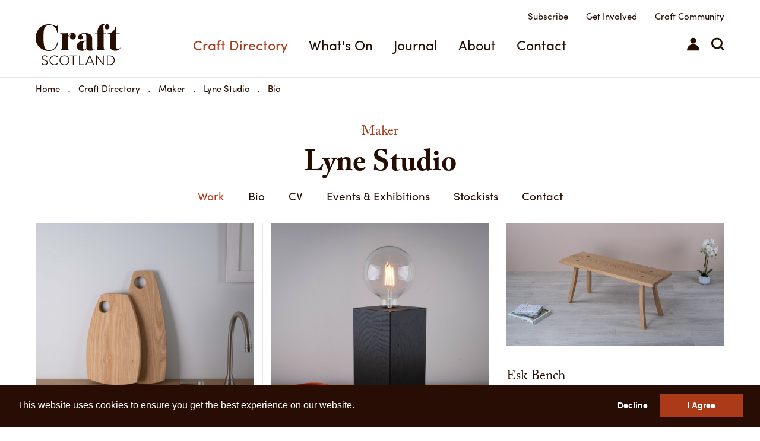

--- FILE ---
content_type: text/html; charset=utf-8
request_url: https://www.craftscotland.org/craft-directory/makers/david-buchanan-dunlop
body_size: 19201
content:
<!DOCTYPE html>
<html class="no-js" lang="en-GB">
    <head>
        <meta charset="utf-8">
        <meta http-equiv="X-UA-Compatible" content="IE=edge">

        <link rel="shortcut icon" href="/favicon.ico" type="image/x-icon">
        <link rel="canonical" href="https://www.craftscotland.org/craft-directory/makers/david-buchanan-dunlop">

        <title>David Buchanan-Dunlop - Craft Scotland</title>

        <!-- HTML Metadata -->
        <meta name="viewport" content="width=device-width,initial-scale=1.0">
        <meta name="description" content="Founded in 2020 by cabinet maker David Buchanan-Dunlop, Lyne designs and makes furniture and accessories for the home. The focus is on quality, from the">
        <meta name="keywords" content="">
        
        <!-- Favicons -->
        <link rel="apple-touch-icon" sizes="180x180" href="/apple-touch-icon.png">
        <link rel="icon" type="image/png" sizes="32x32" href="/favicon-32x32.png">
        <link rel="icon" type="image/png" sizes="16x16" href="/favicon-16x16.png">
        <link rel="manifest" href="/manifest.json">
        <link rel="mask-icon" href="/safari-pinned-tab.svg" color="#5bbad5">
        <meta name="theme-color" content="#ffffff">

        <!-- Open Graph Metadata -->
        <meta property="og:title" content="David Buchanan-Dunlop - Craft Scotland">
        <meta property="og:description" content="<p>Founded in 2020 by cabinet maker David Buchanan-Dunlop, Lyne designs and makes furniture and accessories for the home. The focus is on quality, from the">
        <meta property="og:url" content="https://www.craftscotland.org/craft-directory/makers/david-buchanan-dunlop">
        <meta property="og:site_name" content="Craft Scotland">
        <meta property="og:image" content="https://www.craftscotland.org/mediaLibrary/images/english/725685.jpg">

        <!-- CSS assets -->
        <link rel="stylesheet" href="/app/theme/css/master.min.css?v=21a1fc9154" type="text/css">
        <link rel="stylesheet" href="/app/theme/css/formsManager/formsManager.min.css" type="text/css">

        <!-- Typekit -->
        <script src="https://use.typekit.net/wzu3vbm.js"></script>
        <script>try{Typekit.load({ async: true });}catch(e){}</script>
    </head>
    <body id="mod-1_7">

        
        <!-- Google tag (gtag.js) -->
        <script async src="https://www.googletagmanager.com/gtag/js?id=G-Q56SRBR2VG"></script>
        <script>
            window.dataLayer = window.dataLayer || [];
            function gtag(){dataLayer.push(arguments);}
            gtag('js', new Date());

            gtag('config', 'G-Q56SRBR2VG');
        </script>
            <div class="fullwidth">
    	<div id="division-header" class="division clear one-column">
        
<!-- search -->
<section class="search-overlay js-search-overlay">
	<form method="post" action="/search">
		<a href="#" class="close-search js-search-overlay-close">&times;</a>
		<fieldset>
			<label for="searchQuery">Type a keyword to begin your search</label>
			<input type="text" name="searchQuery" id="searchQuery" value="" placeholder="Search term" autocomplete="off" />
		</fieldset>
		<input type="submit" name="search" id="search" value="Search" />
	</form>

	<div class="inline-search-results js-inline-search-results">
	</div>
</section>
<!-- search -->

<header class="top-nav solid always-solid">
  <!-- email-signup -->
    <!-- email-signup -->


  <div class="container">
    <!-- top-nav-left -->
    <div class="top-nav-left">
      <a class="logo" href="/">
        <svg version="1.1" xmlns="http://www.w3.org/2000/svg" xmlns:xlink="http://www.w3.org/1999/xlink" x="0px" y="0px"
   viewBox="0 0 304.9 149" enable-background="new 0 0 304.9 149" xml:space="preserve">
<g>
  <path d="M204.7,91.7c-1.1-1.4-1.4-4-1.4-10.3c0-6.1-0.1-16.1-0.1-22.9l0-3l0.1-0.2c0-14.8-8-21.6-26.7-21.6
    c-15.4,0-24.3,6.5-24.3,14.7c0,4.7,3.8,8.2,8.8,8.2c5.3,0,8.5-3.2,8.5-7.3c0-3.8-4-6.6-4-9c0-2,3.5-4.9,8.5-4.9
    c6.9,0,8.2,3.4,8.2,12.1V61c-22.9,0.4-34.4,6.7-34.4,19.2c0,9.9,7.4,17,18.3,17c7.7,0,13.1-2,16.8-6.3l0.1-0.2l0.1-0.2
    c0.4,1,0.9,1.9,1.5,2.6c2.1,2.6,5.5,4,11.1,4c8.7,0,15-2.6,16.4-4.4v-0.6c-1.1,0.6-2.4,1-3.7,1C206.6,93.2,205.6,92.6,204.7,91.7z
     M182.4,88.1c-2.3,3.4-4.9,5-7.3,5c-4.7,0-5.8-4.3-5.8-14.5c0-11.3,2.3-14.8,13.1-15.1V88.1z"/>
  <path d="M244,26.6c0-8.2-0.9-13.6-0.9-16.3c0-5.3,2.8-8.1,7.7-8.1c2,0,3.4,0.8,3.4,1.2c0,0.9-6.7,2.3-6.7,8.8
    c0,4.7,3.9,8.5,8.8,8.5c5,0,8.8-3.8,8.8-9c0-6.9-5.5-11.6-15-11.6c-18.2,0-28,11.2-28,31.8c0,0.9,0.1,2,0.1,3.1h-8.2v2.9h8.2v16.4
    V58h0v19.8c0,3.9-0.1,10.1-0.7,12.2c-1,3.3-2.4,4-3.9,4.7c-1.1,0.4-2.4,0.6-3.3,0.7V96h39.1v-0.6c-1-0.1-3.5-0.3-4.7-0.7
    c-1.5-0.7-2.9-1.4-3.7-4.9c-0.6-1.9-0.8-8.2-0.8-12.1V56.6h-0.1l0-1.7v-17h9.7v-2.9H244V26.6z"/>
  <path d="M304.3,86c-1.8,2.9-4.7,4.9-8.3,4.9c-6.2,0-7.1-5-7.1-10l0.3-22.9l0.1-5.7V37.9h12.6v-3h-12.6V10.3l-2.5,0.1
    C283.5,25,273,34.1,259.2,34.9l0,2.5l7.6,0.3l0.1,12.5v6.3h0c-0.1,10.1-0.3,20.4-0.3,21.9c0,5.5,1.1,10.4,5.4,14.3
    c2.9,2.6,8.3,4.4,14.7,4.4c10.3,0,16.5-6.5,18.2-10.7L304.3,86z"/>
  <path d="M124.6,95.4c-1.2,0-2.9-0.3-3.9-0.7c-1.9-1-3.7-2.6-4.2-6c-0.3-2.1-0.4-4.9-0.4-7.9V69.6l0-1.9V64v-1.6
    c0-14.3,2.2-23.1,12.4-26.2c-3.8,3.5-5.5,6.2-5.5,10.1c0,5.9,4.2,10.3,10.1,10.3c7,0,11.5-4.9,11.5-11.5c0-7-4.7-11.9-12.1-11.9
    c-7.3,0-13.1,4-16.6,11.9v-12c-3.3,1.2-7.1,1.5-11.4,1.6v0l-1.1,0h-16v0.7c1.2,0.1,2.9,0.1,4.1,1.1c1.2,0.8,2.1,2.1,2.5,4.7
    c0,0,0.1,1.2,0.1,1.6l0,0v19.7v4.7v0.5h0v10c0,3.9,0,10-0.6,12.1c-1,3.5-2.4,4.3-3.9,5c-1.1,0.4-2.4,0.4-3.3,0.6V96h38.3V95.4z"/>
  <path d="M242,143.1l-22.3-29l-0.1-0.1l-2.1,0v34.6h2.9l0-29C242.7,149,243,149,243.2,149h0.6l1.1,0v-34.6H242L242,143.1z"/>
  <path d="M195.7,114.2l-0.2-0.4h-1.7L179.1,147l-0.7,1.5l3.2,0l4-9.2h17.7l4.1,9.2l3.2,0L195.7,114.2L195.7,114.2z M202.3,136.7
    h-15.4l7.8-18L202.3,136.7z"/>
  <path d="M32.7,129.7c-4.9-1.6-7.7-3.2-7.7-7c0-2.9,2.4-6,7.7-6c3,0,5.7,1.5,6.6,2l0,0l1.2,0.8l1.6-2.6l-1.3-0.8
    c-0.8-0.5-3.9-2.3-8.1-2.3c-7.8,0-10.7,5.3-10.7,8.8c0,5.9,4.3,7.9,9.5,9.8c5.8,2,9,3.8,9,7.8c0,3.3-3.5,6-7.6,6
    c-4,0-7.1-2.3-8.4-3.4l0,0l-1.1-0.8l-1.7,2.3l0.5,0.5c0.1,0.1,0.1,0.1,0.2,0.2c0.7,0.7,4.7,4,10.4,4c5.8,0,10.8-4.1,10.8-8.9
    C43.7,134.5,39.7,132.1,32.7,129.7z"/>
  <path d="M103.4,113.9c-9.7,0-17.6,7.9-17.6,17.6c0,9.8,7.7,17.5,17.6,17.5c9.9,0,17.6-7.7,17.6-17.5
    C121.1,121.8,113.2,113.9,103.4,113.9z M103.4,146.2c-8.1,0-14.7-6.6-14.7-14.7c0-8.1,6.6-14.8,14.7-14.8c8.1,0,14.8,6.6,14.8,14.8
    C118.2,139.6,111.6,146.2,103.4,146.2z"/>
  <path d="M266.8,114.4h-11.1v34.2l11.1,0c9.5,0,17.2-7.7,17.2-17.1C284,122,276.3,114.4,266.8,114.4z M280.9,131.4
    c0,8.2-6.2,14.3-14.4,14.3h-7.7v-28.6h7.7C274.5,117.2,280.9,123.4,280.9,131.4z"/>
  <path d="M122.7,115.2c0,0,0,0.1,0,0.1v0.7c0,0.1,0,0.1,0,0.2v0.9l11.1,0v31.4l1.9,0l1.1,0v-31.4l11.1,0v-2.8h-25.2L122.7,115.2z"/>
  <path d="M174.9,145.8l-15.8,0v-31.4h-3v34.2l17.8,0l1,0l0-1.8c0,0,0-0.1,0-0.1V145.8z"/>
  <path d="M77.7,141.8c0,0-0.3,0.3-0.4,0.4l0,0c-3.2,2.7-6.3,3.9-9.8,3.9c-8,0-14.5-6.6-14.5-14.6c0-8.1,6.5-14.7,14.5-14.7
    c3.6,0,7,1.3,9.8,3.8c0.1,0.1,0.5,0.4,0.5,0.4l0.3,0.2l2-2.1l-1.1-1c-3.3-2.9-7-4.2-11.5-4.2c-9.7,0-17.7,7.9-17.7,17.6
    c0,9.7,7.9,17.5,17.7,17.5c4.5,0,8.8-1.7,11.9-4.7l0.7-0.7l-2-2L77.7,141.8z"/>
  <path d="M80.3,67.1l-3,0l0,0h0C75.5,79.5,69.1,94.1,49.2,95c-0.1,0-0.3,0-0.4,0c-7.7,0-13.6-3-16.6-10.1
    c-3.7-8.5-3.9-20.7-3.9-36.7c0-17.4,0.5-29.3,6.2-36.6c3.7-4.8,8.6-7.3,15.2-7.3c14.5,0,24.4,10.1,28.5,29.7H80V4.8h-1.8
    c-0.3,2.7-1.8,4.2-4,4.2c-3.6,0-12.7-7-27.7-7c-11.2,0-21.5,3.8-29.2,10.4C6.6,21.8,0,36.3,0,51.5c0,13.3,5.1,24.9,14.7,33.8
    C23.6,93.7,35,98,47.1,98c0,0,0.1,0,0.1,0c0,0,0,0,0,0c0,0,0,0,0,0c0,0,0.1,0,0.2,0c0.2,0,0.4,0,0.6,0v0c3.1,0,9.6-0.3,16.1-3.8
    c8.9-4.8,14.3-13.8,16.2-26.6h0L80.3,67.1z"/>
</g>
</svg>
        Craft Scotland
      </a>
    </div>
    <!-- /top-nav-left -->

          <!-- top-nav-list -->
      <nav class="top-nav-list" role="navigation">
        <ul>
                            <li><a href="/craft-directory" class="top-nav-link active">Craft Directory</a></li>
                            <li><a href="/whats-on" class="top-nav-link ">What's On</a></li>
                            <li><a href="/journal" class="top-nav-link ">Journal</a></li>
                            <li><a href="/about" class="top-nav-link ">About</a></li>
                            <li><a href="/contact " class="top-nav-link ">Contact</a></li>
                </ul>
    </nav>
      <!-- /top-nav-list -->
    
    <!-- top-nav-right -->
    <div class="top-nav-right">
      <ul class="mini-nav">
        <li><a href="/newsletter-subscription">Subscribe</a></li>
        <!-- <li><a  href="/join">Join</a></li> -->
        <!-- <li><a  href="/submit">Submit</a></li> -->
        <!-- <li><a  href="/support">Support</a></li> -->
				<li><a  href="/get-involved">Get Involved</a></li>
        <li><a  href="/community">Craft Community</a></li>
              </ul>

      <ul class="top-nav-icons">
        <li data-page="login">
                      <a href="/sign-in"><svg version="1.1" id="Layer_1" xmlns="http://www.w3.org/2000/svg" xmlns:xlink="http://www.w3.org/1999/xlink" x="0px" y="0px"
   viewBox="0 0 19.1 19.9" enable-background="new 0 0 19.1 19.9" xml:space="preserve" preserveAspectRatio="xMidYMid meet">
<circle cx="9.5" cy="4.6" r="4.6"/>
<path d="M9.5,10C4.3,10,0,14.2,0,19.9h19.1C19.1,14.2,14.8,10,9.5,10z"/>
</svg>
Sign In</a>
                  </li>
        <li><a class="js-search-overlay-toggle" href="javascript:void(0)"><svg version="1.1" id="Layer_1" xmlns="http://www.w3.org/2000/svg" xmlns:xlink="http://www.w3.org/1999/xlink" x="0px" y="0px"
   viewBox="0 0 22.2 22.2" style="enable-background:new 0 0 22.2 22.2;" xml:space="preserve">
<path d="M17.3,15.2c1.2-1.6,1.8-3.5,1.8-5.6c0-5.3-4.3-9.6-9.6-9.6C4.3,0,0,4.3,0,9.6c0,5.3,4.3,9.6,9.6,9.6c2.1,0,4.1-0.7,5.6-1.8
  l4.8,4.8l2.1-2.1L17.3,15.2z M9.6,16.2C6,16.2,3,13.2,3,9.6S6,3,9.6,3s6.6,3,6.6,6.6c0,1.3-0.4,2.5-1,3.5c-0.5,0.9-1.3,1.6-2.1,2.1
  C12.1,15.8,10.9,16.2,9.6,16.2z"/>
</svg>
Search</a></li>
      </ul>
    </div>
    <!-- /top-nav-right -->

    <!-- burger-icon -->
    <ul class="js-burger-icon burger-icon">
      <li></li>
      <li></li>
      <li></li>
    </ul>
    <!-- /burger-icon -->

  </div>
</header>

<!-- mobile-nav -->
<div class="mobile-nav">
  <ul class="mobile-nav-pages">
    <li class="mobile-nav-page active" data-page="main">

              <!-- top-nav-list -->
        <nav class="top-nav-list" role="navigation">
          <ul>
                                  <li><a href="/craft-directory" class="top-nav-link active" tabindex="-1">Craft Directory</a></li>
                                  <li><a href="/whats-on" class="top-nav-link " tabindex="-1">What's On</a></li>
                                  <li><a href="/journal" class="top-nav-link " tabindex="-1">Journal</a></li>
                                  <li><a href="/about" class="top-nav-link " tabindex="-1">About</a></li>
                                  <li><a href="/contact " class="top-nav-link " tabindex="-1">Contact</a></li>
                    </ul>
        </nav>
        <!-- /top-nav-list -->
      
      <!-- mini-nav -->
      <ul class="mini-nav top-nav-icons">
        <li><a href="/newsletter-subscription">Subscribe</a></li>
				<li><a href="/get-involved" tabindex="-1">Get Involved</a></li>
        <li><a href="/community" tabindex="-1">Craft Community</a></li>
      </ul>
      <!-- /mini-nav -->

    </li>

    <li class="mobile-nav-page" data-page="search">
      <a class="close-page" href="javascript:void(0)" tabindex="-1">Close</a>

      <form class="mobile-nav-search" action="/search" method="POST">
        <input type="text" name="searchQuery" id="searchQuery" placeholder="Search for..." tabindex="-1"/>
        <button type="submit" tabindex="-1">Submit</button>
      </form>
    </li>

    <li class="mobile-nav-page" data-page="login">
      <a class="close-page" href="javascript:void(0)" tabindex="-1">Close</a>

      <form class="mobile-nav-login" action="/" method="POST">
        <fieldset>
          <label for="username">Email Address</label>
          <input type="email" name="username" id="username" value="" tabindex="-1"/>
        </fieldset>

        <fieldset>
          <label for="password">Password</label>
          <input type="password" name="password" id="password" tabindex="-1"/>
        </fieldset>

        <a class="forgot-password" href="/forgot-password" tabindex="-1">Forgotten password?</a>

        <button type="submit" tabindex="-1">Submit</button>
      </form>

      <a class="mobile-nav-login-cta" href="/join" tabindex="-1">New to Craft Scotland?</a>
    </li>
  </ul>
</div>
<!-- /mobile-nav -->
    	</div>
    	<div id="division-main" class="division clear one-column">
    		
    <div class="container breadcrumbs-section">
        <div class="desktop-only">
            <ol class="breadcrumbs">
                                    <li itemscope itemtype="http://data-vocabulary.org/Breadcrumb">
                        <a href="/">Home</a>
                    </li>
                                    <li itemscope itemtype="http://data-vocabulary.org/Breadcrumb">
                        <a href="/craft-directory/">Craft Directory</a>
                    </li>
                                    <li itemscope itemtype="http://data-vocabulary.org/Breadcrumb">
                        <a href="/craft-directory/makers/">Maker</a>
                    </li>
                                    <li itemscope itemtype="http://data-vocabulary.org/Breadcrumb">
                        <a href="/craft-directory/makers/david-buchanan-dunlop">Lyne Studio </a>
                    </li>
                                    <li itemscope itemtype="http://data-vocabulary.org/Breadcrumb">
                        <a href="/craft-directory/makers/david-buchanan-dunlop">Bio</a>
                    </li>
                            </ol>
                    </div>

        <div class="mobile-only">
                    <div class="mobile-breadcrumb">
                <a href="/craft-directory/makers/">Back</a>
            </div>
        </div>
    </div>

<section class="craft-directory page makers maker-profile work">

            <h3 class="page-upper-title container">Maker</h3>
    
    <h1 class="page-title container">Lyne Studio </h1>

    <!-- sub-nav -->
    <div class="sub-nav">
      <div class="container">
                  <ul class="sub-nav-list">
                          
                
                <li class="active">
                  <a href="/craft-directory/makers/david-buchanan-dunlop/work">Work</a>
                </li>
              
                
                <li >
                  <a href="/craft-directory/makers/david-buchanan-dunlop/bio">Bio</a>
                </li>
              
                
                <li >
                  <a href="/craft-directory/makers/david-buchanan-dunlop/cv">CV</a>
                </li>
              
                
                <li >
                  <a href="/craft-directory/makers/david-buchanan-dunlop/events-exhibitions">Events &amp; Exhibitions</a>
                </li>
              
                
                
                <li >
                  <a href="/craft-directory/makers/david-buchanan-dunlop/stockists">Stockists</a>
                </li>
              
                
                <li >
                  <a href="/craft-directory/makers/david-buchanan-dunlop/contact">Contact</a>
                </li>
                                    </ul>
        
              </div>
    </div>
    <!-- /sub-nav -->

    
    <div class="page-content container">
      <div class="makers  ">
      

  
<div class="maker-profile work">
  
<div class="maker-page">
  
    <ul class="album-masonry js-masonry">
      <li class="grid-sizer"></li>
              <li>
          <a class="album-link js-work" href="javascript:void(0)" data-work="95417" data-ids="95417,95418,95419,95420,95421" data-product="">
            <div class="album-img-wrap">
              <span class="full-details">Full details<span>&rarr;</span></span>
              <img class="album-img lazyload" data-src="https://www.craftscotland.org/mediaLibrary/images/english/717997.jpg" alt="Ash Serving Boards"/>
            </div>
            <div class="album-description-wrap">
              <h2 class="album-title">Ash Serving Boards</h2>
              <h3 class="album-subtitle">Lyne Studio </h3>
              <p class="album-cta">
                  View
                        </p>
            </div>
          </a>
        </li>
              <li>
          <a class="album-link js-work" href="javascript:void(0)" data-work="95418" data-ids="95417,95418,95419,95420,95421" data-product="">
            <div class="album-img-wrap">
              <span class="full-details">Full details<span>&rarr;</span></span>
              <img class="album-img lazyload" data-src="https://www.craftscotland.org/mediaLibrary/images/english/717999.jpg" alt="Beam Lamp"/>
            </div>
            <div class="album-description-wrap">
              <h2 class="album-title">Beam Lamp</h2>
              <h3 class="album-subtitle">Lyne Studio </h3>
              <p class="album-cta">
                  View
                        </p>
            </div>
          </a>
        </li>
              <li>
          <a class="album-link js-work" href="javascript:void(0)" data-work="95419" data-ids="95417,95418,95419,95420,95421" data-product="">
            <div class="album-img-wrap">
              <span class="full-details">Full details<span>&rarr;</span></span>
              <img class="album-img lazyload" data-src="https://www.craftscotland.org/mediaLibrary/images/english/718000.jpg" alt="Esk Bench "/>
            </div>
            <div class="album-description-wrap">
              <h2 class="album-title">Esk Bench </h2>
              <h3 class="album-subtitle">Lyne Studio </h3>
              <p class="album-cta">
                  View
                        </p>
            </div>
          </a>
        </li>
              <li>
          <a class="album-link js-work" href="javascript:void(0)" data-work="95420" data-ids="95417,95418,95419,95420,95421" data-product="">
            <div class="album-img-wrap">
              <span class="full-details">Full details<span>&rarr;</span></span>
              <img class="album-img lazyload" data-src="https://www.craftscotland.org/mediaLibrary/images/english/718001.jpg" alt="Esk dining table"/>
            </div>
            <div class="album-description-wrap">
              <h2 class="album-title">Esk dining table</h2>
              <h3 class="album-subtitle">Lyne Studio </h3>
              <p class="album-cta">
                  View
                        </p>
            </div>
          </a>
        </li>
              <li>
          <a class="album-link js-work" href="javascript:void(0)" data-work="95421" data-ids="95417,95418,95419,95420,95421" data-product="">
            <div class="album-img-wrap">
              <span class="full-details">Full details<span>&rarr;</span></span>
              <img class="album-img lazyload" data-src="https://www.craftscotland.org/mediaLibrary/images/english/718002.jpg" alt="Talla desk"/>
            </div>
            <div class="album-description-wrap">
              <h2 class="album-title">Talla desk</h2>
              <h3 class="album-subtitle">Lyne Studio </h3>
              <p class="album-cta">
                  View
                        </p>
            </div>
          </a>
        </li>
          </ul>

  
  <a class="prev-maker" href="/craft-directory/makers/scott-smith"></a>
  <a class="next-maker" href="/craft-directory/makers/carol-sinclair"></a>
</div>


<div class="js-work-modal work-modal">
  <div class="container">
    <div class="mobile-only">
      <div class="modal-mobile-container">
        <div class="close js-work-modal-close"><svg version="1.1" xmlns="http://www.w3.org/2000/svg" xmlns:xlink="http://www.w3.org/1999/xlink" x="0px" y="0px"
   viewBox="0 0 32 32" style="enable-background:new 0 0 32 32;" xml:space="preserve">
<path d="M29.7,0.4L16.9,13.2c-0.5,0.5-1.4,0.5-1.8,0L2.3,0.4c-0.5-0.5-1.4-0.5-1.8,0l0,0c-0.5,0.5-0.5,1.4,0,1.8L13.2,15
  c0.5,0.5,0.5,1.4,0,1.8L0.4,29.7c-0.5,0.5-0.5,1.4,0,1.8l0,0c0.5,0.5,1.4,0.5,1.8,0L15,18.8c0.5-0.5,1.4-0.5,1.8,0l12.9,12.9
  c0.5,0.5,1.4,0.5,1.8,0l0,0c0.5-0.5,0.5-1.4,0-1.8L18.8,16.9c-0.5-0.5-0.5-1.4,0-1.8L31.6,2.3c0.5-0.5,0.5-1.4,0-1.8l0,0
  C31.1-0.1,30.3-0.1,29.7,0.4z"/>
</svg>
</div>
        <div class="modal-slider-container js-whats-on-gallery-slick">
          
                        <div class="modal-slide">
              <div class="modal-slide-event-title-container">
                <p class="modal-slide-event-title">Lyne Studio </p>
              </div>
              <div class="modal-slide-img-container">
                <img class="modal-slide-img" src="https://www.craftscotland.org/mediaLibrary/images/english/717997.jpg" alt="Ash Serving Boards" />
              </div>
              <div class="modal-slide-meta">
                <p class="modal-slide-name">Ash Serving Boards</p>
                <p class="modal-slide-description"><p>The design of these boards was inspired by the shape of an oar blade, I tweaked the lines a bit and added a hole to make a really beautiful and practical object. They can be used either as serving boards or as chopping boards. The large holes aid handling and are also great for hanging them when not in use.  These boards are each made from a single piece of Ash, I also make them in Oak.</p></p>
                <a class="meta-share" href="#">Share</a>
                <div class="modal-share-icons-container"><ul class="modal-share-icon-container"><li><a href="https://www.facebook.com/sharer/sharer.php?u=https://www.craftscotland.org/craft-directory/makers/david-buchanan-dunlop" target="_blank"><svg version="1.1" xmlns="http://www.w3.org/2000/svg" xmlns:xlink="http://www.w3.org/1999/xlink" x="0px" y="0px"
   viewBox="0 0 256 256" enable-background="new 0 0 256 256" xml:space="preserve">
<path d="M241.9,0H14.1C6.3,0,0,6.3,0,14.1v227.7c0,7.8,6.3,14.1,14.1,14.1h122.6v-99.1h-33.4v-38.6h33.4V89.7
  c0-33.1,20.2-51.1,49.7-51.1c14.1,0,26.3,1.1,29.8,1.5v34.6l-20.5,0c-16,0-19.1,7.6-19.1,18.8v24.7h38.3l-5,38.6h-33.3V256h65.2
  c7.8,0,14.1-6.3,14.1-14.1V14.1C256,6.3,249.7,0,241.9,0z"/>
</svg>
</a></li><li><a href="https://twitter.com/home?status=See work of Lyne Studio  at https://www.craftscotland.org/craft-directory/makers/david-buchanan-dunlop" target="_blank"><svg version="1.1" xmlns="http://www.w3.org/2000/svg" xmlns:xlink="http://www.w3.org/1999/xlink" x="0px" y="0px"
   viewBox="0 0 315 256" enable-background="new 0 0 315 256" xml:space="preserve">
<path d="M99.1,256c118.9,0,183.9-98.5,183.9-183.9c0-2.8-0.1-5.6-0.2-8.4c12.6-9.1,23.6-20.5,32.2-33.5
  c-11.6,5.1-24,8.6-37.1,10.2c13.3-8,23.6-20.7,28.4-35.7c-12.5,7.4-26.3,12.8-41,15.7C253.5,7.9,236.7,0,218.1,0
  c-35.7,0-64.6,28.9-64.6,64.6c0,5.1,0.6,10,1.7,14.7C101.4,76.7,53.8,50.9,21.9,11.8c-5.6,9.5-8.8,20.6-8.8,32.5
  c0,22.4,11.4,42.2,28.8,53.8c-10.6-0.3-20.6-3.2-29.3-8.1c0,0.3,0,0.5,0,0.8c0,31.3,22.3,57.4,51.8,63.4c-5.4,1.5-11.1,2.3-17,2.3
  c-4.2,0-8.2-0.4-12.1-1.2c8.2,25.7,32.1,44.4,60.4,44.9c-22.1,17.3-50,27.7-80.3,27.7c-5.2,0-10.4-0.3-15.4-0.9
  C28.6,245.3,62.6,256,99.1,256"/>
</svg>
</a></li><li><a href="https://pinterest.com/pin/create/button/?url=https://www.craftscotland.org/craft-directory/makers/david-buchanan-dunlop&media=https://www.craftscotland.org/mediaLibrary/images/english/717997.jpg&description=<p>The design of these boards was inspired by the shape of an oar blade, I tweaked the lines a bit and added a hole to make a really beautiful and practical object. They can be used either as serving boards or as chopping boards. The large holes aid handling and are also great for hanging them when not in use.  These boards are each made from a single piece of Ash, I also make them in Oak.</p>"" target="_blank"><svg version="1.1" xmlns="http://www.w3.org/2000/svg" xmlns:xlink="http://www.w3.org/1999/xlink" x="0px" y="0px"
   viewBox="0 0 256 256" enable-background="new 0 0 256 256" xml:space="preserve">
<g>
  <path d="M128,0C57.3,0,0,57.3,0,128c0,54.2,33.7,100.5,81.4,119.2c-1.1-10.1-2.1-25.7,0.4-36.7
    c2.3-10,15-63.6,15-63.6s-3.8-7.7-3.8-19c0-17.8,10.3-31.1,23.2-31.1c10.9,0,16.2,8.2,16.2,18c0,11-7,27.4-10.6,42.6
    c-3,12.7,6.4,23.1,19,23.1c22.8,0,40.2-24,40.2-58.6c0-30.6-22-52.1-53.5-52.1c-36.4,0-57.8,27.3-57.8,55.5c0,11,4.2,22.8,9.5,29.2
    c1,1.3,1.2,2.4,0.9,3.7c-1,4-3.1,12.7-3.6,14.5c-0.6,2.3-1.9,2.8-4.3,1.7c-16-7.4-26-30.8-26-49.6c0-40.4,29.3-77.5,84.6-77.5
    c44.4,0,78.9,31.6,78.9,73.9c0,44.1-27.8,79.6-66.4,79.6c-13,0-25.2-6.7-29.3-14.7c0,0-6.4,24.4-8,30.4
    c-2.9,11.1-10.7,25.1-15.9,33.6c12,3.7,24.7,5.7,37.9,5.7c70.7,0,128-57.3,128-128C256,57.3,198.7,0,128,0z"/>
</g>
</svg></a></li><li class="linked-in-share"><a href="https://www.linkedin.com/shareArticle?mini=true&url=https://www.craftscotland.org/craft-directory/makers/david-buchanan-dunlop" target="_blank"><svg xmlns="http://www.w3.org/2000/svg" xmlns:xlink="http://www.w3.org/1999/xlink" width="902" height="900" viewBox="0 0 902 900">
  <metadata><?xpacket begin="﻿" id="W5M0MpCehiHzreSzNTczkc9d"?>
<x:xmpmeta xmlns:x="adobe:ns:meta/" x:xmptk="Adobe XMP Core 5.6-c138 79.159824, 2016/09/14-01:09:01        ">
   <rdf:RDF xmlns:rdf="http://www.w3.org/1999/02/22-rdf-syntax-ns#">
      <rdf:Description rdf:about=""/>
   </rdf:RDF>
</x:xmpmeta>
                                                                                                    
                                                                                                    
                                                                                                    
                                                                                                    
                                                                                                    
                                                                                                    
                                                                                                    
                                                                                                    
                                                                                                    
                                                                                                    
                                                                                                    
                                                                                                    
                                                                                                    
                                                                                                    
                                                                                                    
                                                                                                    
                                                                                                    
                                                                                                    
                                                                                                    
                                                                                                    
                           
<?xpacket end="w"?></metadata>
<defs>
    <image id="image" width="901" height="900" xlink:href="[data-uri]"/>
  </defs>
  <use id="Layer_0" data-name="Layer 0" xlink:href="#image"/>
  <use xlink:href="#image"/>
</svg>
</a></li></ul></div>                              </div>
            </div>
          
                        <div class="modal-slide">
              <div class="modal-slide-event-title-container">
                <p class="modal-slide-event-title">Lyne Studio </p>
              </div>
              <div class="modal-slide-img-container">
                <img class="modal-slide-img" src="https://www.craftscotland.org/mediaLibrary/images/english/717999.jpg" alt="Beam Lamp" />
              </div>
              <div class="modal-slide-meta">
                <p class="modal-slide-name">Beam Lamp</p>
                <p class="modal-slide-description"><p>This table lamp is made from a single piece of Scottish Oak, my initial run will be made from a wind-blown tree from the Dawyck estate in the Scottish Borders. It will be available in two sizes with either a natural finish or an ebonised finish. There will also be a choice of cable colours so it can be personalised to suit different interiors. The lamp is operated by a dimmer switch, so the light levels can be altered depending on the mood you want to set.  &lt;br&gt;</p></p>
                <a class="meta-share" href="#">Share</a>
                <div class="modal-share-icons-container"><ul class="modal-share-icon-container"><li><a href="https://www.facebook.com/sharer/sharer.php?u=https://www.craftscotland.org/craft-directory/makers/david-buchanan-dunlop" target="_blank"><svg version="1.1" xmlns="http://www.w3.org/2000/svg" xmlns:xlink="http://www.w3.org/1999/xlink" x="0px" y="0px"
   viewBox="0 0 256 256" enable-background="new 0 0 256 256" xml:space="preserve">
<path d="M241.9,0H14.1C6.3,0,0,6.3,0,14.1v227.7c0,7.8,6.3,14.1,14.1,14.1h122.6v-99.1h-33.4v-38.6h33.4V89.7
  c0-33.1,20.2-51.1,49.7-51.1c14.1,0,26.3,1.1,29.8,1.5v34.6l-20.5,0c-16,0-19.1,7.6-19.1,18.8v24.7h38.3l-5,38.6h-33.3V256h65.2
  c7.8,0,14.1-6.3,14.1-14.1V14.1C256,6.3,249.7,0,241.9,0z"/>
</svg>
</a></li><li><a href="https://twitter.com/home?status=See work of Lyne Studio  at https://www.craftscotland.org/craft-directory/makers/david-buchanan-dunlop" target="_blank"><svg version="1.1" xmlns="http://www.w3.org/2000/svg" xmlns:xlink="http://www.w3.org/1999/xlink" x="0px" y="0px"
   viewBox="0 0 315 256" enable-background="new 0 0 315 256" xml:space="preserve">
<path d="M99.1,256c118.9,0,183.9-98.5,183.9-183.9c0-2.8-0.1-5.6-0.2-8.4c12.6-9.1,23.6-20.5,32.2-33.5
  c-11.6,5.1-24,8.6-37.1,10.2c13.3-8,23.6-20.7,28.4-35.7c-12.5,7.4-26.3,12.8-41,15.7C253.5,7.9,236.7,0,218.1,0
  c-35.7,0-64.6,28.9-64.6,64.6c0,5.1,0.6,10,1.7,14.7C101.4,76.7,53.8,50.9,21.9,11.8c-5.6,9.5-8.8,20.6-8.8,32.5
  c0,22.4,11.4,42.2,28.8,53.8c-10.6-0.3-20.6-3.2-29.3-8.1c0,0.3,0,0.5,0,0.8c0,31.3,22.3,57.4,51.8,63.4c-5.4,1.5-11.1,2.3-17,2.3
  c-4.2,0-8.2-0.4-12.1-1.2c8.2,25.7,32.1,44.4,60.4,44.9c-22.1,17.3-50,27.7-80.3,27.7c-5.2,0-10.4-0.3-15.4-0.9
  C28.6,245.3,62.6,256,99.1,256"/>
</svg>
</a></li><li><a href="https://pinterest.com/pin/create/button/?url=https://www.craftscotland.org/craft-directory/makers/david-buchanan-dunlop&media=https://www.craftscotland.org/mediaLibrary/images/english/717999.jpg&description=<p>This table lamp is made from a single piece of Scottish Oak, my initial run will be made from a wind-blown tree from the Dawyck estate in the Scottish Borders. It will be available in two sizes with either a natural finish or an ebonised finish. There will also be a choice of cable colours so it can be personalised to suit different interiors. The lamp is operated by a dimmer switch, so the light levels can be altered depending on the mood you want to set.  &lt;br&gt;</p>"" target="_blank"><svg version="1.1" xmlns="http://www.w3.org/2000/svg" xmlns:xlink="http://www.w3.org/1999/xlink" x="0px" y="0px"
   viewBox="0 0 256 256" enable-background="new 0 0 256 256" xml:space="preserve">
<g>
  <path d="M128,0C57.3,0,0,57.3,0,128c0,54.2,33.7,100.5,81.4,119.2c-1.1-10.1-2.1-25.7,0.4-36.7
    c2.3-10,15-63.6,15-63.6s-3.8-7.7-3.8-19c0-17.8,10.3-31.1,23.2-31.1c10.9,0,16.2,8.2,16.2,18c0,11-7,27.4-10.6,42.6
    c-3,12.7,6.4,23.1,19,23.1c22.8,0,40.2-24,40.2-58.6c0-30.6-22-52.1-53.5-52.1c-36.4,0-57.8,27.3-57.8,55.5c0,11,4.2,22.8,9.5,29.2
    c1,1.3,1.2,2.4,0.9,3.7c-1,4-3.1,12.7-3.6,14.5c-0.6,2.3-1.9,2.8-4.3,1.7c-16-7.4-26-30.8-26-49.6c0-40.4,29.3-77.5,84.6-77.5
    c44.4,0,78.9,31.6,78.9,73.9c0,44.1-27.8,79.6-66.4,79.6c-13,0-25.2-6.7-29.3-14.7c0,0-6.4,24.4-8,30.4
    c-2.9,11.1-10.7,25.1-15.9,33.6c12,3.7,24.7,5.7,37.9,5.7c70.7,0,128-57.3,128-128C256,57.3,198.7,0,128,0z"/>
</g>
</svg></a></li><li class="linked-in-share"><a href="https://www.linkedin.com/shareArticle?mini=true&url=https://www.craftscotland.org/craft-directory/makers/david-buchanan-dunlop" target="_blank"><svg xmlns="http://www.w3.org/2000/svg" xmlns:xlink="http://www.w3.org/1999/xlink" width="902" height="900" viewBox="0 0 902 900">
  <metadata><?xpacket begin="﻿" id="W5M0MpCehiHzreSzNTczkc9d"?>
<x:xmpmeta xmlns:x="adobe:ns:meta/" x:xmptk="Adobe XMP Core 5.6-c138 79.159824, 2016/09/14-01:09:01        ">
   <rdf:RDF xmlns:rdf="http://www.w3.org/1999/02/22-rdf-syntax-ns#">
      <rdf:Description rdf:about=""/>
   </rdf:RDF>
</x:xmpmeta>
                                                                                                    
                                                                                                    
                                                                                                    
                                                                                                    
                                                                                                    
                                                                                                    
                                                                                                    
                                                                                                    
                                                                                                    
                                                                                                    
                                                                                                    
                                                                                                    
                                                                                                    
                                                                                                    
                                                                                                    
                                                                                                    
                                                                                                    
                                                                                                    
                                                                                                    
                                                                                                    
                           
<?xpacket end="w"?></metadata>
<defs>
    <image id="image" width="901" height="900" xlink:href="[data-uri]"/>
  </defs>
  <use id="Layer_0" data-name="Layer 0" xlink:href="#image"/>
  <use xlink:href="#image"/>
</svg>
</a></li></ul></div>                              </div>
            </div>
          
                        <div class="modal-slide">
              <div class="modal-slide-event-title-container">
                <p class="modal-slide-event-title">Lyne Studio </p>
              </div>
              <div class="modal-slide-img-container">
                <img class="modal-slide-img" src="https://www.craftscotland.org/mediaLibrary/images/english/718000.jpg" alt="Esk Bench " />
              </div>
              <div class="modal-slide-meta">
                <p class="modal-slide-name">Esk Bench </p>
                <p class="modal-slide-description"><p>The Esk bench is a clean and simple design, which lends itself to both modern and traditional interiors. Subtle details such as the sliding dovetail and wedged tenon joinery set it apart as something that isn't mass-produced. It can be paired with the Esk dining table to make a cohesive dining set, or on it's own where ever you might need it.           &lt;br&gt;u200b</p></p>
                <a class="meta-share" href="#">Share</a>
                <div class="modal-share-icons-container"><ul class="modal-share-icon-container"><li><a href="https://www.facebook.com/sharer/sharer.php?u=https://www.craftscotland.org/craft-directory/makers/david-buchanan-dunlop" target="_blank"><svg version="1.1" xmlns="http://www.w3.org/2000/svg" xmlns:xlink="http://www.w3.org/1999/xlink" x="0px" y="0px"
   viewBox="0 0 256 256" enable-background="new 0 0 256 256" xml:space="preserve">
<path d="M241.9,0H14.1C6.3,0,0,6.3,0,14.1v227.7c0,7.8,6.3,14.1,14.1,14.1h122.6v-99.1h-33.4v-38.6h33.4V89.7
  c0-33.1,20.2-51.1,49.7-51.1c14.1,0,26.3,1.1,29.8,1.5v34.6l-20.5,0c-16,0-19.1,7.6-19.1,18.8v24.7h38.3l-5,38.6h-33.3V256h65.2
  c7.8,0,14.1-6.3,14.1-14.1V14.1C256,6.3,249.7,0,241.9,0z"/>
</svg>
</a></li><li><a href="https://twitter.com/home?status=See work of Lyne Studio  at https://www.craftscotland.org/craft-directory/makers/david-buchanan-dunlop" target="_blank"><svg version="1.1" xmlns="http://www.w3.org/2000/svg" xmlns:xlink="http://www.w3.org/1999/xlink" x="0px" y="0px"
   viewBox="0 0 315 256" enable-background="new 0 0 315 256" xml:space="preserve">
<path d="M99.1,256c118.9,0,183.9-98.5,183.9-183.9c0-2.8-0.1-5.6-0.2-8.4c12.6-9.1,23.6-20.5,32.2-33.5
  c-11.6,5.1-24,8.6-37.1,10.2c13.3-8,23.6-20.7,28.4-35.7c-12.5,7.4-26.3,12.8-41,15.7C253.5,7.9,236.7,0,218.1,0
  c-35.7,0-64.6,28.9-64.6,64.6c0,5.1,0.6,10,1.7,14.7C101.4,76.7,53.8,50.9,21.9,11.8c-5.6,9.5-8.8,20.6-8.8,32.5
  c0,22.4,11.4,42.2,28.8,53.8c-10.6-0.3-20.6-3.2-29.3-8.1c0,0.3,0,0.5,0,0.8c0,31.3,22.3,57.4,51.8,63.4c-5.4,1.5-11.1,2.3-17,2.3
  c-4.2,0-8.2-0.4-12.1-1.2c8.2,25.7,32.1,44.4,60.4,44.9c-22.1,17.3-50,27.7-80.3,27.7c-5.2,0-10.4-0.3-15.4-0.9
  C28.6,245.3,62.6,256,99.1,256"/>
</svg>
</a></li><li><a href="https://pinterest.com/pin/create/button/?url=https://www.craftscotland.org/craft-directory/makers/david-buchanan-dunlop&media=https://www.craftscotland.org/mediaLibrary/images/english/718000.jpg&description=<p>The Esk bench is a clean and simple design, which lends itself to both modern and traditional interiors. Subtle details such as the sliding dovetail and wedged tenon joinery set it apart as something that isn't mass-produced. It can be paired with the Esk dining table to make a cohesive dining set, or on it's own where ever you might need it.           &lt;br&gt;u200b</p>"" target="_blank"><svg version="1.1" xmlns="http://www.w3.org/2000/svg" xmlns:xlink="http://www.w3.org/1999/xlink" x="0px" y="0px"
   viewBox="0 0 256 256" enable-background="new 0 0 256 256" xml:space="preserve">
<g>
  <path d="M128,0C57.3,0,0,57.3,0,128c0,54.2,33.7,100.5,81.4,119.2c-1.1-10.1-2.1-25.7,0.4-36.7
    c2.3-10,15-63.6,15-63.6s-3.8-7.7-3.8-19c0-17.8,10.3-31.1,23.2-31.1c10.9,0,16.2,8.2,16.2,18c0,11-7,27.4-10.6,42.6
    c-3,12.7,6.4,23.1,19,23.1c22.8,0,40.2-24,40.2-58.6c0-30.6-22-52.1-53.5-52.1c-36.4,0-57.8,27.3-57.8,55.5c0,11,4.2,22.8,9.5,29.2
    c1,1.3,1.2,2.4,0.9,3.7c-1,4-3.1,12.7-3.6,14.5c-0.6,2.3-1.9,2.8-4.3,1.7c-16-7.4-26-30.8-26-49.6c0-40.4,29.3-77.5,84.6-77.5
    c44.4,0,78.9,31.6,78.9,73.9c0,44.1-27.8,79.6-66.4,79.6c-13,0-25.2-6.7-29.3-14.7c0,0-6.4,24.4-8,30.4
    c-2.9,11.1-10.7,25.1-15.9,33.6c12,3.7,24.7,5.7,37.9,5.7c70.7,0,128-57.3,128-128C256,57.3,198.7,0,128,0z"/>
</g>
</svg></a></li><li class="linked-in-share"><a href="https://www.linkedin.com/shareArticle?mini=true&url=https://www.craftscotland.org/craft-directory/makers/david-buchanan-dunlop" target="_blank"><svg xmlns="http://www.w3.org/2000/svg" xmlns:xlink="http://www.w3.org/1999/xlink" width="902" height="900" viewBox="0 0 902 900">
  <metadata><?xpacket begin="﻿" id="W5M0MpCehiHzreSzNTczkc9d"?>
<x:xmpmeta xmlns:x="adobe:ns:meta/" x:xmptk="Adobe XMP Core 5.6-c138 79.159824, 2016/09/14-01:09:01        ">
   <rdf:RDF xmlns:rdf="http://www.w3.org/1999/02/22-rdf-syntax-ns#">
      <rdf:Description rdf:about=""/>
   </rdf:RDF>
</x:xmpmeta>
                                                                                                    
                                                                                                    
                                                                                                    
                                                                                                    
                                                                                                    
                                                                                                    
                                                                                                    
                                                                                                    
                                                                                                    
                                                                                                    
                                                                                                    
                                                                                                    
                                                                                                    
                                                                                                    
                                                                                                    
                                                                                                    
                                                                                                    
                                                                                                    
                                                                                                    
                                                                                                    
                           
<?xpacket end="w"?></metadata>
<defs>
    <image id="image" width="901" height="900" xlink:href="[data-uri]"/>
  </defs>
  <use id="Layer_0" data-name="Layer 0" xlink:href="#image"/>
  <use xlink:href="#image"/>
</svg>
</a></li></ul></div>                              </div>
            </div>
          
                        <div class="modal-slide">
              <div class="modal-slide-event-title-container">
                <p class="modal-slide-event-title">Lyne Studio </p>
              </div>
              <div class="modal-slide-img-container">
                <img class="modal-slide-img" src="https://www.craftscotland.org/mediaLibrary/images/english/718001.jpg" alt="Esk dining table" />
              </div>
              <div class="modal-slide-meta">
                <p class="modal-slide-name">Esk dining table</p>
                <p class="modal-slide-description"><p>The Esk dining table is a clean and simple design, which lends itself to both modern and traditional interiors. Subtle details such as the sliding dovetail and wedged tenon joinery set it apart as something that isn't mass-produced. It can be paired with the Esk bench and stools to make a cohesive dining set. </p></p>
                <a class="meta-share" href="#">Share</a>
                <div class="modal-share-icons-container"><ul class="modal-share-icon-container"><li><a href="https://www.facebook.com/sharer/sharer.php?u=https://www.craftscotland.org/craft-directory/makers/david-buchanan-dunlop" target="_blank"><svg version="1.1" xmlns="http://www.w3.org/2000/svg" xmlns:xlink="http://www.w3.org/1999/xlink" x="0px" y="0px"
   viewBox="0 0 256 256" enable-background="new 0 0 256 256" xml:space="preserve">
<path d="M241.9,0H14.1C6.3,0,0,6.3,0,14.1v227.7c0,7.8,6.3,14.1,14.1,14.1h122.6v-99.1h-33.4v-38.6h33.4V89.7
  c0-33.1,20.2-51.1,49.7-51.1c14.1,0,26.3,1.1,29.8,1.5v34.6l-20.5,0c-16,0-19.1,7.6-19.1,18.8v24.7h38.3l-5,38.6h-33.3V256h65.2
  c7.8,0,14.1-6.3,14.1-14.1V14.1C256,6.3,249.7,0,241.9,0z"/>
</svg>
</a></li><li><a href="https://twitter.com/home?status=See work of Lyne Studio  at https://www.craftscotland.org/craft-directory/makers/david-buchanan-dunlop" target="_blank"><svg version="1.1" xmlns="http://www.w3.org/2000/svg" xmlns:xlink="http://www.w3.org/1999/xlink" x="0px" y="0px"
   viewBox="0 0 315 256" enable-background="new 0 0 315 256" xml:space="preserve">
<path d="M99.1,256c118.9,0,183.9-98.5,183.9-183.9c0-2.8-0.1-5.6-0.2-8.4c12.6-9.1,23.6-20.5,32.2-33.5
  c-11.6,5.1-24,8.6-37.1,10.2c13.3-8,23.6-20.7,28.4-35.7c-12.5,7.4-26.3,12.8-41,15.7C253.5,7.9,236.7,0,218.1,0
  c-35.7,0-64.6,28.9-64.6,64.6c0,5.1,0.6,10,1.7,14.7C101.4,76.7,53.8,50.9,21.9,11.8c-5.6,9.5-8.8,20.6-8.8,32.5
  c0,22.4,11.4,42.2,28.8,53.8c-10.6-0.3-20.6-3.2-29.3-8.1c0,0.3,0,0.5,0,0.8c0,31.3,22.3,57.4,51.8,63.4c-5.4,1.5-11.1,2.3-17,2.3
  c-4.2,0-8.2-0.4-12.1-1.2c8.2,25.7,32.1,44.4,60.4,44.9c-22.1,17.3-50,27.7-80.3,27.7c-5.2,0-10.4-0.3-15.4-0.9
  C28.6,245.3,62.6,256,99.1,256"/>
</svg>
</a></li><li><a href="https://pinterest.com/pin/create/button/?url=https://www.craftscotland.org/craft-directory/makers/david-buchanan-dunlop&media=https://www.craftscotland.org/mediaLibrary/images/english/718001.jpg&description=<p>The Esk dining table is a clean and simple design, which lends itself to both modern and traditional interiors. Subtle details such as the sliding dovetail and wedged tenon joinery set it apart as something that isn't mass-produced. It can be paired with the Esk bench and stools to make a cohesive dining set. </p>"" target="_blank"><svg version="1.1" xmlns="http://www.w3.org/2000/svg" xmlns:xlink="http://www.w3.org/1999/xlink" x="0px" y="0px"
   viewBox="0 0 256 256" enable-background="new 0 0 256 256" xml:space="preserve">
<g>
  <path d="M128,0C57.3,0,0,57.3,0,128c0,54.2,33.7,100.5,81.4,119.2c-1.1-10.1-2.1-25.7,0.4-36.7
    c2.3-10,15-63.6,15-63.6s-3.8-7.7-3.8-19c0-17.8,10.3-31.1,23.2-31.1c10.9,0,16.2,8.2,16.2,18c0,11-7,27.4-10.6,42.6
    c-3,12.7,6.4,23.1,19,23.1c22.8,0,40.2-24,40.2-58.6c0-30.6-22-52.1-53.5-52.1c-36.4,0-57.8,27.3-57.8,55.5c0,11,4.2,22.8,9.5,29.2
    c1,1.3,1.2,2.4,0.9,3.7c-1,4-3.1,12.7-3.6,14.5c-0.6,2.3-1.9,2.8-4.3,1.7c-16-7.4-26-30.8-26-49.6c0-40.4,29.3-77.5,84.6-77.5
    c44.4,0,78.9,31.6,78.9,73.9c0,44.1-27.8,79.6-66.4,79.6c-13,0-25.2-6.7-29.3-14.7c0,0-6.4,24.4-8,30.4
    c-2.9,11.1-10.7,25.1-15.9,33.6c12,3.7,24.7,5.7,37.9,5.7c70.7,0,128-57.3,128-128C256,57.3,198.7,0,128,0z"/>
</g>
</svg></a></li><li class="linked-in-share"><a href="https://www.linkedin.com/shareArticle?mini=true&url=https://www.craftscotland.org/craft-directory/makers/david-buchanan-dunlop" target="_blank"><svg xmlns="http://www.w3.org/2000/svg" xmlns:xlink="http://www.w3.org/1999/xlink" width="902" height="900" viewBox="0 0 902 900">
  <metadata><?xpacket begin="﻿" id="W5M0MpCehiHzreSzNTczkc9d"?>
<x:xmpmeta xmlns:x="adobe:ns:meta/" x:xmptk="Adobe XMP Core 5.6-c138 79.159824, 2016/09/14-01:09:01        ">
   <rdf:RDF xmlns:rdf="http://www.w3.org/1999/02/22-rdf-syntax-ns#">
      <rdf:Description rdf:about=""/>
   </rdf:RDF>
</x:xmpmeta>
                                                                                                    
                                                                                                    
                                                                                                    
                                                                                                    
                                                                                                    
                                                                                                    
                                                                                                    
                                                                                                    
                                                                                                    
                                                                                                    
                                                                                                    
                                                                                                    
                                                                                                    
                                                                                                    
                                                                                                    
                                                                                                    
                                                                                                    
                                                                                                    
                                                                                                    
                                                                                                    
                           
<?xpacket end="w"?></metadata>
<defs>
    <image id="image" width="901" height="900" xlink:href="[data-uri]"/>
  </defs>
  <use id="Layer_0" data-name="Layer 0" xlink:href="#image"/>
  <use xlink:href="#image"/>
</svg>
</a></li></ul></div>                              </div>
            </div>
          
                        <div class="modal-slide">
              <div class="modal-slide-event-title-container">
                <p class="modal-slide-event-title">Lyne Studio </p>
              </div>
              <div class="modal-slide-img-container">
                <img class="modal-slide-img" src="https://www.craftscotland.org/mediaLibrary/images/english/718002.jpg" alt="Talla desk" />
              </div>
              <div class="modal-slide-meta">
                <p class="modal-slide-name">Talla desk</p>
                <p class="modal-slide-description"><p>The Talla desk is based on the humble trestle table concept - two supports spanned by a top. The modular design means that it can be easily disassembled to move it or store if not being used. Its generous size means you can spread out as you work.</p></p>
                <a class="meta-share" href="#">Share</a>
                <div class="modal-share-icons-container"><ul class="modal-share-icon-container"><li><a href="https://www.facebook.com/sharer/sharer.php?u=https://www.craftscotland.org/craft-directory/makers/david-buchanan-dunlop" target="_blank"><svg version="1.1" xmlns="http://www.w3.org/2000/svg" xmlns:xlink="http://www.w3.org/1999/xlink" x="0px" y="0px"
   viewBox="0 0 256 256" enable-background="new 0 0 256 256" xml:space="preserve">
<path d="M241.9,0H14.1C6.3,0,0,6.3,0,14.1v227.7c0,7.8,6.3,14.1,14.1,14.1h122.6v-99.1h-33.4v-38.6h33.4V89.7
  c0-33.1,20.2-51.1,49.7-51.1c14.1,0,26.3,1.1,29.8,1.5v34.6l-20.5,0c-16,0-19.1,7.6-19.1,18.8v24.7h38.3l-5,38.6h-33.3V256h65.2
  c7.8,0,14.1-6.3,14.1-14.1V14.1C256,6.3,249.7,0,241.9,0z"/>
</svg>
</a></li><li><a href="https://twitter.com/home?status=See work of Lyne Studio  at https://www.craftscotland.org/craft-directory/makers/david-buchanan-dunlop" target="_blank"><svg version="1.1" xmlns="http://www.w3.org/2000/svg" xmlns:xlink="http://www.w3.org/1999/xlink" x="0px" y="0px"
   viewBox="0 0 315 256" enable-background="new 0 0 315 256" xml:space="preserve">
<path d="M99.1,256c118.9,0,183.9-98.5,183.9-183.9c0-2.8-0.1-5.6-0.2-8.4c12.6-9.1,23.6-20.5,32.2-33.5
  c-11.6,5.1-24,8.6-37.1,10.2c13.3-8,23.6-20.7,28.4-35.7c-12.5,7.4-26.3,12.8-41,15.7C253.5,7.9,236.7,0,218.1,0
  c-35.7,0-64.6,28.9-64.6,64.6c0,5.1,0.6,10,1.7,14.7C101.4,76.7,53.8,50.9,21.9,11.8c-5.6,9.5-8.8,20.6-8.8,32.5
  c0,22.4,11.4,42.2,28.8,53.8c-10.6-0.3-20.6-3.2-29.3-8.1c0,0.3,0,0.5,0,0.8c0,31.3,22.3,57.4,51.8,63.4c-5.4,1.5-11.1,2.3-17,2.3
  c-4.2,0-8.2-0.4-12.1-1.2c8.2,25.7,32.1,44.4,60.4,44.9c-22.1,17.3-50,27.7-80.3,27.7c-5.2,0-10.4-0.3-15.4-0.9
  C28.6,245.3,62.6,256,99.1,256"/>
</svg>
</a></li><li><a href="https://pinterest.com/pin/create/button/?url=https://www.craftscotland.org/craft-directory/makers/david-buchanan-dunlop&media=https://www.craftscotland.org/mediaLibrary/images/english/718002.jpg&description=<p>The Talla desk is based on the humble trestle table concept - two supports spanned by a top. The modular design means that it can be easily disassembled to move it or store if not being used. Its generous size means you can spread out as you work.</p>"" target="_blank"><svg version="1.1" xmlns="http://www.w3.org/2000/svg" xmlns:xlink="http://www.w3.org/1999/xlink" x="0px" y="0px"
   viewBox="0 0 256 256" enable-background="new 0 0 256 256" xml:space="preserve">
<g>
  <path d="M128,0C57.3,0,0,57.3,0,128c0,54.2,33.7,100.5,81.4,119.2c-1.1-10.1-2.1-25.7,0.4-36.7
    c2.3-10,15-63.6,15-63.6s-3.8-7.7-3.8-19c0-17.8,10.3-31.1,23.2-31.1c10.9,0,16.2,8.2,16.2,18c0,11-7,27.4-10.6,42.6
    c-3,12.7,6.4,23.1,19,23.1c22.8,0,40.2-24,40.2-58.6c0-30.6-22-52.1-53.5-52.1c-36.4,0-57.8,27.3-57.8,55.5c0,11,4.2,22.8,9.5,29.2
    c1,1.3,1.2,2.4,0.9,3.7c-1,4-3.1,12.7-3.6,14.5c-0.6,2.3-1.9,2.8-4.3,1.7c-16-7.4-26-30.8-26-49.6c0-40.4,29.3-77.5,84.6-77.5
    c44.4,0,78.9,31.6,78.9,73.9c0,44.1-27.8,79.6-66.4,79.6c-13,0-25.2-6.7-29.3-14.7c0,0-6.4,24.4-8,30.4
    c-2.9,11.1-10.7,25.1-15.9,33.6c12,3.7,24.7,5.7,37.9,5.7c70.7,0,128-57.3,128-128C256,57.3,198.7,0,128,0z"/>
</g>
</svg></a></li><li class="linked-in-share"><a href="https://www.linkedin.com/shareArticle?mini=true&url=https://www.craftscotland.org/craft-directory/makers/david-buchanan-dunlop" target="_blank"><svg xmlns="http://www.w3.org/2000/svg" xmlns:xlink="http://www.w3.org/1999/xlink" width="902" height="900" viewBox="0 0 902 900">
  <metadata><?xpacket begin="﻿" id="W5M0MpCehiHzreSzNTczkc9d"?>
<x:xmpmeta xmlns:x="adobe:ns:meta/" x:xmptk="Adobe XMP Core 5.6-c138 79.159824, 2016/09/14-01:09:01        ">
   <rdf:RDF xmlns:rdf="http://www.w3.org/1999/02/22-rdf-syntax-ns#">
      <rdf:Description rdf:about=""/>
   </rdf:RDF>
</x:xmpmeta>
                                                                                                    
                                                                                                    
                                                                                                    
                                                                                                    
                                                                                                    
                                                                                                    
                                                                                                    
                                                                                                    
                                                                                                    
                                                                                                    
                                                                                                    
                                                                                                    
                                                                                                    
                                                                                                    
                                                                                                    
                                                                                                    
                                                                                                    
                                                                                                    
                                                                                                    
                                                                                                    
                           
<?xpacket end="w"?></metadata>
<defs>
    <image id="image" width="901" height="900" xlink:href="[data-uri]"/>
  </defs>
  <use id="Layer_0" data-name="Layer 0" xlink:href="#image"/>
  <use xlink:href="#image"/>
</svg>
</a></li></ul></div>                              </div>
            </div>
                  </div>
      </div>
    </div>

    <div class="desktop-only">
      <div class="modal-desktop-container">
        <div class="work-meta">
          <h2 class="meta-name">Lyne Studio </h2>
          <h3 class="meta-title"></h3>

          <p class="meta-description"></p>

          <h3 class="meta-subtitle">Materials:</h3>
          <p class="meta-materials"></p>

          <h3 class="meta-subtitle">Dimensions:</h3>
          <p class="meta-dimensions"></p>

          <a class="meta-share" href="#">Share</a>
          <div class="modal-share-icons-container"><ul class="modal-share-icon-container"><li><a href="https://www.facebook.com/sharer/sharer.php?u=https://www.craftscotland.org/craft-directory/makers/david-buchanan-dunlop" target="_blank"><svg version="1.1" xmlns="http://www.w3.org/2000/svg" xmlns:xlink="http://www.w3.org/1999/xlink" x="0px" y="0px"
   viewBox="0 0 256 256" enable-background="new 0 0 256 256" xml:space="preserve">
<path d="M241.9,0H14.1C6.3,0,0,6.3,0,14.1v227.7c0,7.8,6.3,14.1,14.1,14.1h122.6v-99.1h-33.4v-38.6h33.4V89.7
  c0-33.1,20.2-51.1,49.7-51.1c14.1,0,26.3,1.1,29.8,1.5v34.6l-20.5,0c-16,0-19.1,7.6-19.1,18.8v24.7h38.3l-5,38.6h-33.3V256h65.2
  c7.8,0,14.1-6.3,14.1-14.1V14.1C256,6.3,249.7,0,241.9,0z"/>
</svg>
</a></li><li><a href="https://twitter.com/home?status=See work of Lyne Studio  at https://www.craftscotland.org/craft-directory/makers/david-buchanan-dunlop" target="_blank"><svg version="1.1" xmlns="http://www.w3.org/2000/svg" xmlns:xlink="http://www.w3.org/1999/xlink" x="0px" y="0px"
   viewBox="0 0 315 256" enable-background="new 0 0 315 256" xml:space="preserve">
<path d="M99.1,256c118.9,0,183.9-98.5,183.9-183.9c0-2.8-0.1-5.6-0.2-8.4c12.6-9.1,23.6-20.5,32.2-33.5
  c-11.6,5.1-24,8.6-37.1,10.2c13.3-8,23.6-20.7,28.4-35.7c-12.5,7.4-26.3,12.8-41,15.7C253.5,7.9,236.7,0,218.1,0
  c-35.7,0-64.6,28.9-64.6,64.6c0,5.1,0.6,10,1.7,14.7C101.4,76.7,53.8,50.9,21.9,11.8c-5.6,9.5-8.8,20.6-8.8,32.5
  c0,22.4,11.4,42.2,28.8,53.8c-10.6-0.3-20.6-3.2-29.3-8.1c0,0.3,0,0.5,0,0.8c0,31.3,22.3,57.4,51.8,63.4c-5.4,1.5-11.1,2.3-17,2.3
  c-4.2,0-8.2-0.4-12.1-1.2c8.2,25.7,32.1,44.4,60.4,44.9c-22.1,17.3-50,27.7-80.3,27.7c-5.2,0-10.4-0.3-15.4-0.9
  C28.6,245.3,62.6,256,99.1,256"/>
</svg>
</a></li><li><a href="https://pinterest.com/pin/create/button/?url=https://www.craftscotland.org/craft-directory/makers/david-buchanan-dunlop&media=https://www.craftscotland.org/mediaLibrary/images/english/718002.jpg&description=<p>The Talla desk is based on the humble trestle table concept - two supports spanned by a top. The modular design means that it can be easily disassembled to move it or store if not being used. Its generous size means you can spread out as you work.</p>"" target="_blank"><svg version="1.1" xmlns="http://www.w3.org/2000/svg" xmlns:xlink="http://www.w3.org/1999/xlink" x="0px" y="0px"
   viewBox="0 0 256 256" enable-background="new 0 0 256 256" xml:space="preserve">
<g>
  <path d="M128,0C57.3,0,0,57.3,0,128c0,54.2,33.7,100.5,81.4,119.2c-1.1-10.1-2.1-25.7,0.4-36.7
    c2.3-10,15-63.6,15-63.6s-3.8-7.7-3.8-19c0-17.8,10.3-31.1,23.2-31.1c10.9,0,16.2,8.2,16.2,18c0,11-7,27.4-10.6,42.6
    c-3,12.7,6.4,23.1,19,23.1c22.8,0,40.2-24,40.2-58.6c0-30.6-22-52.1-53.5-52.1c-36.4,0-57.8,27.3-57.8,55.5c0,11,4.2,22.8,9.5,29.2
    c1,1.3,1.2,2.4,0.9,3.7c-1,4-3.1,12.7-3.6,14.5c-0.6,2.3-1.9,2.8-4.3,1.7c-16-7.4-26-30.8-26-49.6c0-40.4,29.3-77.5,84.6-77.5
    c44.4,0,78.9,31.6,78.9,73.9c0,44.1-27.8,79.6-66.4,79.6c-13,0-25.2-6.7-29.3-14.7c0,0-6.4,24.4-8,30.4
    c-2.9,11.1-10.7,25.1-15.9,33.6c12,3.7,24.7,5.7,37.9,5.7c70.7,0,128-57.3,128-128C256,57.3,198.7,0,128,0z"/>
</g>
</svg></a></li><li class="linked-in-share"><a href="https://www.linkedin.com/shareArticle?mini=true&url=https://www.craftscotland.org/craft-directory/makers/david-buchanan-dunlop" target="_blank"><svg xmlns="http://www.w3.org/2000/svg" xmlns:xlink="http://www.w3.org/1999/xlink" width="902" height="900" viewBox="0 0 902 900">
  <metadata><?xpacket begin="﻿" id="W5M0MpCehiHzreSzNTczkc9d"?>
<x:xmpmeta xmlns:x="adobe:ns:meta/" x:xmptk="Adobe XMP Core 5.6-c138 79.159824, 2016/09/14-01:09:01        ">
   <rdf:RDF xmlns:rdf="http://www.w3.org/1999/02/22-rdf-syntax-ns#">
      <rdf:Description rdf:about=""/>
   </rdf:RDF>
</x:xmpmeta>
                                                                                                    
                                                                                                    
                                                                                                    
                                                                                                    
                                                                                                    
                                                                                                    
                                                                                                    
                                                                                                    
                                                                                                    
                                                                                                    
                                                                                                    
                                                                                                    
                                                                                                    
                                                                                                    
                                                                                                    
                                                                                                    
                                                                                                    
                                                                                                    
                                                                                                    
                                                                                                    
                           
<?xpacket end="w"?></metadata>
<defs>
    <image id="image" width="901" height="900" xlink:href="[data-uri]"/>
  </defs>
  <use id="Layer_0" data-name="Layer 0" xlink:href="#image"/>
  <use xlink:href="#image"/>
</svg>
</a></li></ul></div>          <a href="" class="meta-product">
              Available to buy
          </a>
        </div>

        <div class="work-media">
          <ul class="work-nav">
            <li class="prev"><svg version="1.1" xmlns="http://www.w3.org/2000/svg" xmlns:xlink="http://www.w3.org/1999/xlink" x="0px" y="0px"
   viewBox="0 0 17.5 32" style="enable-background:new 0 0 17.5 32;" xml:space="preserve">
<g>
  <path d="M17.1,0.4c-0.3-0.3-0.6-0.4-1-0.4c-0.3,0-0.7,0.1-1,0.4L0.4,15.2c-0.3,0.3-0.4,0.6-0.4,1c0,0.4,0.1,0.7,0.4,1l14.7,14.5
    c0.6,0.6,1.4,0.5,1.9,0c0.6-0.6,0.5-1.4,0-1.9L3.3,16.1L17.1,2.4C17.7,1.9,17.7,1,17.1,0.4z"/>
</g>
</svg>
</li>
            <li class="prev-img"><img src="" /></li>
            <li class="next-img"><img src="" /></li>
            <li class="next"><svg version="1.1" xmlns="http://www.w3.org/2000/svg" xmlns:xlink="http://www.w3.org/1999/xlink" x="0px" y="0px"
   viewBox="0 0 17.5 32" style="enable-background:new 0 0 17.5 32;" xml:space="preserve">
<g>
  <path d="M0.4,31.6c0.3,0.3,0.6,0.4,1,0.4s0.7-0.1,1-0.4l14.7-14.7c0.3-0.3,0.4-0.6,0.4-1c0-0.4-0.1-0.7-0.4-1L2.4,0.4
    c-0.6-0.6-1.4-0.5-1.9,0c-0.6,0.6-0.5,1.4,0,1.9l13.8,13.5L0.4,29.6C-0.1,30.1-0.1,31,0.4,31.6z"/>
</g>
</svg>
</li>
            <li class="close js-work-modal-close"><svg version="1.1" xmlns="http://www.w3.org/2000/svg" xmlns:xlink="http://www.w3.org/1999/xlink" x="0px" y="0px"
   viewBox="0 0 32 32" style="enable-background:new 0 0 32 32;" xml:space="preserve">
<path d="M29.7,0.4L16.9,13.2c-0.5,0.5-1.4,0.5-1.8,0L2.3,0.4c-0.5-0.5-1.4-0.5-1.8,0l0,0c-0.5,0.5-0.5,1.4,0,1.8L13.2,15
  c0.5,0.5,0.5,1.4,0,1.8L0.4,29.7c-0.5,0.5-0.5,1.4,0,1.8l0,0c0.5,0.5,1.4,0.5,1.8,0L15,18.8c0.5-0.5,1.4-0.5,1.8,0l12.9,12.9
  c0.5,0.5,1.4,0.5,1.8,0l0,0c0.5-0.5,0.5-1.4,0-1.8L18.8,16.9c-0.5-0.5-0.5-1.4,0-1.8L31.6,2.3c0.5-0.5,0.5-1.4,0-1.8l0,0
  C31.1-0.1,30.3-0.1,29.7,0.4z"/>
</svg>
</li>
          </ul>

          <h2 class="meta-album" style="color: transparent">Lyne Studio </h2>

          <img class="meta-image" src="" alt="no alt"  />

          <p class="meta-credit"></p>
        </div>
      </div>
    </div>
  </div>
</div>
</div>

<div class="maker-social">
  <h3 class="maker-social-title">Connect with Lyne Studio </h3>
  <ul class="maker-social-list">
    
          <li><a href="https://www.instagram.com/lyne.studio/" target="_blank"><svg version="1.1" xmlns="http://www.w3.org/2000/svg" xmlns:xlink="http://www.w3.org/1999/xlink" x="0px" y="0px"
   viewBox="0 0 256 256" enable-background="new 0 0 256 256" xml:space="preserve">
<g>
  <path d="M128,23.1c34.2,0,38.2,0.1,51.7,0.7c12.5,0.6,19.3,2.7,23.8,4.4c6,2.3,10.2,5.1,14.7,9.6c4.5,4.5,7.3,8.7,9.6,14.7
    c1.8,4.5,3.8,11.3,4.4,23.8c0.6,13.5,0.7,17.5,0.7,51.7s-0.1,38.2-0.7,51.7c-0.6,12.5-2.7,19.3-4.4,23.8c-2.3,6-5.1,10.2-9.6,14.7
    c-4.5,4.5-8.7,7.3-14.7,9.6c-4.5,1.8-11.3,3.8-23.8,4.4c-13.5,0.6-17.5,0.7-51.7,0.7s-38.2-0.1-51.7-0.7
    c-12.5-0.6-19.3-2.7-23.8-4.4c-6-2.3-10.2-5.1-14.7-9.6c-4.5-4.5-7.3-8.7-9.6-14.7c-1.8-4.5-3.8-11.3-4.4-23.8
    c-0.6-13.5-0.7-17.5-0.7-51.7s0.1-38.2,0.7-51.7c0.6-12.5,2.7-19.3,4.4-23.8c2.3-6,5.1-10.2,9.6-14.7c4.5-4.5,8.7-7.3,14.7-9.6
    c4.5-1.8,11.3-3.8,23.8-4.4C89.8,23.2,93.8,23.1,128,23.1 M128,0C93.2,0,88.9,0.1,75.2,0.8C61.6,1.4,52.3,3.6,44.2,6.7
    c-8.4,3.3-15.6,7.6-22.7,14.8C14.4,28.6,10,35.7,6.7,44.2c-3.2,8.1-5.3,17.4-5.9,31.1C0.1,88.9,0,93.2,0,128
    c0,34.8,0.1,39.1,0.8,52.8c0.6,13.6,2.8,22.9,5.9,31.1c3.3,8.4,7.6,15.6,14.8,22.7c7.1,7.1,14.3,11.5,22.7,14.8
    c8.1,3.2,17.4,5.3,31.1,5.9c13.7,0.6,18,0.8,52.8,0.8s39.1-0.1,52.8-0.8c13.6-0.6,22.9-2.8,31.1-5.9c8.4-3.3,15.6-7.6,22.7-14.8
    c7.1-7.1,11.5-14.3,14.8-22.7c3.2-8.1,5.3-17.4,5.9-31.1c0.6-13.7,0.8-18,0.8-52.8s-0.1-39.1-0.8-52.8c-0.6-13.6-2.8-22.9-5.9-31.1
    c-3.3-8.4-7.6-15.6-14.8-22.7c-7.1-7.1-14.3-11.5-22.7-14.8c-8.1-3.2-17.4-5.3-31.1-5.9C167.1,0.1,162.8,0,128,0L128,0z"/>
  <path d="M128,62.3c-36.3,0-65.7,29.4-65.7,65.7c0,36.3,29.4,65.7,65.7,65.7s65.7-29.4,65.7-65.7C193.7,91.7,164.3,62.3,128,62.3z
     M128,170.7c-23.6,0-42.7-19.1-42.7-42.7c0-23.6,19.1-42.7,42.7-42.7c23.6,0,42.7,19.1,42.7,42.7
    C170.7,151.6,151.6,170.7,128,170.7z"/>
  <circle cx="196.3" cy="59.7" r="15.4"/>
</g>
</svg>
</a></li>
    
    
    
    
      </ul>
</div>

<div class="maker-disclaimer">
  <h5>Disclaimer:</h5>
  <p>Please note: directory profiles are paid for and maintained by individual makers or craft places. Craft Scotland is not responsible for incorrect details and we have no contact details other than those provided.</p>
</div>

      </div>
    </div>
  
</section>

  
  <div class="maker-related container">
    <h2 class="maker-related-header">You might also be interested in</h2>

    <ul class="maker-related-list js-match-height">
              <li>
          <a class="maker-related-link pod-link" href="/craft-directory/makers/vicky-shaw">
            <div class="maker-related-img-wrap">
              <span class="full-details">Full details<span>&rarr;</span></span>
              <img class="maker-related-img lazyload" data-src="https://www.craftscotland.org/mediaLibrary/images/english/33552.jpeg" alt="Vicky Shaw"/>
            </div>
            <div class="maker-related-content">
              <h2 class="maker-related-title">Vicky Shaw</h2>
              <p class="maker-related-media">Ceramics</p>
                            <p class="maker-related-location">Orkney Islands</p>
            </div>
          </a>
        </li>
              <li>
          <a class="maker-related-link pod-link" href="/craft-directory/makers/mhairi-allan">
            <div class="maker-related-img-wrap">
              <span class="full-details">Full details<span>&rarr;</span></span>
              <img class="maker-related-img lazyload" data-src="https://www.craftscotland.org/mediaLibrary/images/english/752751.jpeg" alt="Mhairi Allan"/>
            </div>
            <div class="maker-related-content">
              <h2 class="maker-related-title">Paper Houses Design</h2>
              <p class="maker-related-media">Textiles / Fibre</p>
                            <p class="maker-related-location">Aberdeen (city)</p>
            </div>
          </a>
        </li>
              <li>
          <a class="maker-related-link pod-link" href="/craft-directory/makers/the-canny-squirrel">
            <div class="maker-related-img-wrap">
              <span class="full-details">Full details<span>&rarr;</span></span>
              <img class="maker-related-img lazyload" data-src="https://www.craftscotland.org/mediaLibrary/images/english/22359.jpg" alt="The Canny Squirrel"/>
            </div>
            <div class="maker-related-content">
              <h2 class="maker-related-title">The Canny Squirrel</h2>
              <p class="maker-related-media">Textiles / Fibre</p>
                            <p class="maker-related-location">Renfrewshire (and East)</p>
            </div>
          </a>
        </li>
              <li>
          <a class="maker-related-link pod-link" href="/craft-directory/makers/jonathan-rose">
            <div class="maker-related-img-wrap">
              <span class="full-details">Full details<span>&rarr;</span></span>
              <img class="maker-related-img lazyload" data-src="https://www.craftscotland.org/mediaLibrary/images/english/6013.jpg" alt="Jonathan Rose"/>
            </div>
            <div class="maker-related-content">
              <h2 class="maker-related-title">Jonathan Rose</h2>
              <p class="maker-related-media">Furniture Making</p>
                            <p class="maker-related-location">Aberdeenshire</p>
            </div>
          </a>
        </li>
          </ul>
  </div>


    	</div>
    	<div id="division-footer" class="division clear one-column">
    		
<div class="footer-connect">
    <div class="footer-connect__inner">

        <!-- Footer Connect Top -->
        <div class="footer-connect__top">

            <!-- Footer Connect Left -->
            <div class="footer-connect__left">
                <h2 class="footer-connect__left-title">Get in touch</h2>
                <div class="footer-connect__left-text">
                    <p>Core office hours</p>
                    <p>9am–5pm, Mon to Thurs</p>
                    <a class="footer-connect__left-email" href="mailto:hello@craftscotland.org">hello@craftscotland.org</a>
                </div>
                <div class="footer-connect__left-links">
                    <a class="footer-connect__left-link" href="contact">Make an enquiry</a>
                    <a class="footer-connect__left-link" href="contact">Find us</a>
                </div>
            </div>

            <!-- Footer Connect Center -->
            <div class="footer-connect__center">
                <h2 class="footer-connect__center-title">Sign up to the Craft Scotland newsletter</h2>
                <a href="newsletter-subscription" class="footer-connect__signup-wrapper">
                    <span class="footer-connect__signup-text">Receive news, opportunities and more</span>
                    <img src="/app/theme/images/site/icons/arrow-right.svg" class="footer-connect__signup-arrow" alt="signup arrow">
                </a>
                <div class="footer-connect__center-text"><p>Your data will never be shared and we will use it only in accordance with our&nbsp;<a href="/terms-and-conditions/privacy-policy">Privacy Policy.</a></p>
</div>
            </div>

            <!-- Footer Connect Right -->
            <div class="footer-connect__right">

                <h2 class="footer-connect__right-title">Connect with us</h2>

                <div class="footer-connect__socials">
                    <a class="footer-connect__social-item" href="https://www.instagram.com/craftscotland/" target="_blank">
                        <img class="footer-connect__social-icon" src="/app/theme/images/site/icons/instagram.png" alt="instagram">
                    </a>
                    <a class="footer-connect__social-item" href="https://www.facebook.com/craftscotland" target="_blank">
                        <img class="footer-connect__social-icon" src="/app/theme/images/site/icons/facebook.png" alt="facebook">
                    </a>
                    <a class="footer-connect__social-item" href="https://www.linkedin.com/company/craft-scotland" target="_blank">
                        <img class="footer-connect__social-icon" src="/app/theme/images/site/icons/linkedin.png" alt="linkedin">
                    </a>
                    <a class="footer-connect__social-item" href="https://www.youtube.com/user/craftscotland" target="_blank">
                        <img class="footer-connect__social-icon" src="/app/theme/images/site/icons/youtube.png" alt="youtube">
                    </a>
                    <a class="footer-connect__social-item" href="https://uk.pinterest.com/craftscotland/" target="_blank">
                        <img class="footer-connect__social-icon" src="/app/theme/images/site/icons/pinterest.png" alt="pinterest">
                    </a>
                </div>
            </div>


        </div>

        <!-- Footer Connect Bottom -->
        <div class="footer-connect__bottom">

            <!-- Footer Connect Bottom Left -->
            <div class="footer-connect__bottom-left">
                <div class="footer-connect__bottom-text-wrapper">
                    <p class="footer-connect__bottom-text">Craft Scotland is a company limited by guarantee registered in Scotland no. SC 270245</p>
                    <p class="footer-connect__bottom-text">A registered Scottish Charity no. SC039491</p>
                </div>
                <!-- Footer Connect Bottom Left Links -->
                <div class="footer-connect__bottom-links">
                    <span class="footer-connect__copyright">&copy; 2026 Craft Scotland</span>
                                        <a href="/terms-and-conditions" class="footer-connect__bottom-link">Terms & Conditions</a>
                                        <a href="/press-and-media" class="footer-connect__bottom-link">Press & Media</a>
                                        <a href="/careers" class="footer-connect__bottom-link">Careers</a>
                                        <a href="/contact " class="footer-connect__bottom-link">Contact</a>
                                    </div>
            </div>

            <!-- Footer Connect Bottom Right -->
            <div class="footer-connect__bottom-right">
                <a href="https://www.creativescotland.com" target="_blank">
                    <img class="footer-connect__logo" src="/app/theme/images/site/icons/creative-scotland.png" alt="creative scotland">
                </a>
                <a href="https://www.oscr.org.uk/about-charities/search-the-register/charity-details?number=SC039491" target="_blank">
                    <img class="footer-connect__logo" src="/app/theme/images/site/icons/oscr-logo.jpg" alt="oscr">
                </a>
            </div>
        </div>
    </div>
</div>
    	</div>
    </div>
        <script src="https://cdnjs.cloudflare.com/ajax/libs/zxcvbn/4.2.0/zxcvbn.js"></script>
        <script src="/app/theme/js/plugins.min.js?v=0ffb5792cf"></script>
        <script src="/app/theme/js/app.min.js?v=bc5195dd1f"></script>

        <!-- this is a cheeky fix so i apologise for that. -->
        <script src="https://unpkg.com/dropzone@5/dist/min/dropzone.min.js"></script>
        <link
          rel="stylesheet"
          href="https://unpkg.com/dropzone@5/dist/min/dropzone.min.css"
          type="text/css"
        />

        <link rel="stylesheet" type="text/css" href="//cdnjs.cloudflare.com/ajax/libs/cookieconsent2/3.0.3/cookieconsent.min.css" />
        <script src="//cdnjs.cloudflare.com/ajax/libs/cookieconsent2/3.0.3/cookieconsent.min.js"></script>
        <script>
            window.addEventListener("load", function(){
            window.cookieconsent.initialise({
              "palette": {
                "popup": {
                  "background": "#280d04",
                  "text": "#ffffff"
                },
                "button": { 
                  "background": "#ab3a18",
                  "text": "#ffffff"
                }
              },
              "type": "opt-in",
              "showLink": false, 
              "content": {
                "message": "This website uses cookies to ensure you get the best experience on our website.",
                "dismiss": "No, tell me more",
                "allow": "I Agree"
            },
            onStatusChange: function( status, chosenBefore ) {
                if ( status == 'dismiss' ) {
                    window.location.href = '/terms-and-conditions/cookies';
                }
            }
            })});
        </script>

           <script>
        (function(h,o,t,j,a,r){
            h.hj=h.hj||function(){(h.hj.q=h.hj.q||[]).push(arguments)};
            h._hjSettings={hjid:946891,hjsv:6};
            a=o.getElementsByTagName('head')[0];
            r=o.createElement('script');r.async=1;
            r.src=t+h._hjSettings.hjid+j+h._hjSettings.hjsv;
            a.appendChild(r);
        })(window,document,'https://static.hotjar.com/c/hotjar-','.js?sv=');
        </script>
    </body>
</html>
